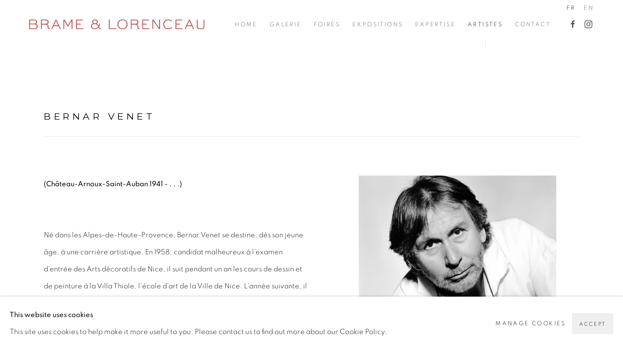

--- FILE ---
content_type: text/html; charset=utf-8
request_url: https://www.bramelorenceau.com/artists/32-bernar-venet/biography/
body_size: 8290
content:



                        
    <!DOCTYPE html>
    <!-- Site by Artlogic - https://artlogic.net -->
    <html lang="fr">
        <head>
            <meta charset="utf-8">
            <title>Bernar Venet - Biography | Brame & Lorenceau</title>
        <meta property="og:site_name" content="Brame & Lorenceau" />
        <meta property="og:title" content="Bernar Venet - Biography" />
        <meta property="og:description" content="(Ch&acirc;teau-Arnoux-Saint-Auban 1941 - . . .) N&eacute; dans les Alpes-de-Haute-Provence, Bernar Venet se destine, d&egrave;s son jeune &acirc;ge, &agrave; une carri&egrave;re artistique. En 1958, candidat malheureux &agrave; l&rsquo;examen d&rsquo;entr&eacute;e des Arts d&eacute;coratifs de Nice, il suit pendant un an les cours de dessin et de peinture &agrave; la Villa Thiole,..." />
        <meta property="og:image" content="https://artlogic-res.cloudinary.com/w_1200,h_630,c_fill,f_auto,fl_lossy,q_auto/ws-bramelorenceau68/usr/images/artists/artist_image/items/6b/6becf86cbf1f465182c0f3c5f73de8c8/gettyimages-694878653-2048x2048.jpg" />
        <meta property="og:image:width" content="1200" />
        <meta property="og:image:height" content="630" />
        <meta property="twitter:card" content="summary_large_image">
        <meta property="twitter:url" content="https://www.bramelorenceau.com/artists/32-bernar-venet/biography/">
        <meta property="twitter:title" content="Bernar Venet - Biography">
        <meta property="twitter:description" content="(Ch&acirc;teau-Arnoux-Saint-Auban 1941 - . . .) N&eacute; dans les Alpes-de-Haute-Provence, Bernar Venet se destine, d&egrave;s son jeune &acirc;ge, &agrave; une carri&egrave;re artistique. En 1958, candidat malheureux &agrave; l&rsquo;examen d&rsquo;entr&eacute;e des Arts d&eacute;coratifs de Nice, il suit pendant un an les cours de dessin et de peinture &agrave; la Villa Thiole,...">
        <meta property="twitter:text:description" content="(Ch&acirc;teau-Arnoux-Saint-Auban 1941 - . . .) N&eacute; dans les Alpes-de-Haute-Provence, Bernar Venet se destine, d&egrave;s son jeune &acirc;ge, &agrave; une carri&egrave;re artistique. En 1958, candidat malheureux &agrave; l&rsquo;examen d&rsquo;entr&eacute;e des Arts d&eacute;coratifs de Nice, il suit pendant un an les cours de dessin et de peinture &agrave; la Villa Thiole,...">
        <meta property="twitter:image" content="https://artlogic-res.cloudinary.com/w_1200,h_630,c_fill,f_auto,fl_lossy,q_auto/ws-bramelorenceau68/usr/images/artists/artist_image/items/6b/6becf86cbf1f465182c0f3c5f73de8c8/gettyimages-694878653-2048x2048.jpg">
        <link rel="canonical" href="https://www.bramelorenceau.com/fr/artists/32-bernar-venet/biography/" />
        <meta name="google" content="notranslate" />
            <meta name="description" content="(Ch&acirc;teau-Arnoux-Saint-Auban 1941 - . . .) N&eacute; dans les Alpes-de-Haute-Provence, Bernar Venet se destine, d&egrave;s son jeune &acirc;ge, &agrave; une carri&egrave;re artistique. En 1958, candidat malheureux &agrave; l&rsquo;examen d&rsquo;entr&eacute;e des Arts d&eacute;coratifs de Nice, il suit pendant un an les cours de dessin et de peinture &agrave; la Villa Thiole,..." />
            <meta name="publication_date" content="2018-04-27 13:50:01" />
            <meta name="generator" content="Artlogic CMS - https://artlogic.net" />
            
            <meta name="accessibility_version" content="1.1"/>
            
            
                <meta name="viewport" content="width=device-width, minimum-scale=0.5, initial-scale=1.0" />

            

<link rel="icon" href="/images/favicon.ico" type="image/x-icon" />
<link rel="shortcut icon" href="/images/favicon.ico" type="image/x-icon" />

<meta name="application-name" content="Brame & Lorenceau"/>
<meta name="msapplication-TileColor" content="#ffffff"/>
            
            <link rel="alternate" hreflang="fr" href="https://www.bramelorenceau.com/artists/32-bernar-venet/biography/" />
<link rel="alternate" hreflang="en" href="https://www.bramelorenceau.com/en/artists/32-bernar-venet/biography/" />
            
                <link rel="stylesheet" media="print" href="/lib/g/2.0/styles/print.css">
                <link rel="stylesheet" media="print" href="/styles/print.css">

            <script>
            (window.Promise && window.Array.prototype.find) || document.write('<script src="/lib/js/polyfill/polyfill_es6.min.js"><\/script>');
            </script>


            
		<link data-context="helper" rel="stylesheet" type="text/css" href="/lib/webfonts/font-awesome/font-awesome-4.6.3/css/font-awesome.min.css?c=27042050002206&g=b52c86f403b3286cc482d9ff0c9c036c"/>
		<link data-context="helper" rel="stylesheet" type="text/css" href="/lib/archimedes/styles/archimedes-frontend-core.css?c=27042050002206&g=b52c86f403b3286cc482d9ff0c9c036c"/>
		<link data-context="helper" rel="stylesheet" type="text/css" href="/lib/archimedes/styles/accessibility.css?c=27042050002206&g=b52c86f403b3286cc482d9ff0c9c036c"/>
		<link data-context="helper" rel="stylesheet" type="text/css" href="/lib/jquery/1.12.4/plugins/jquery.archimedes-frontend-core-plugins-0.1.css?c=27042050002206&g=b52c86f403b3286cc482d9ff0c9c036c"/>
		<link data-context="helper" rel="stylesheet" type="text/css" href="/lib/jquery/1.12.4/plugins/fancybox-2.1.3/jquery.fancybox.css?c=27042050002206&g=b52c86f403b3286cc482d9ff0c9c036c"/>
		<link data-context="helper" rel="stylesheet" type="text/css" href="/lib/jquery/1.12.4/plugins/fancybox-2.1.3/jquery.fancybox.artlogic.css?c=27042050002206&g=b52c86f403b3286cc482d9ff0c9c036c"/>
		<link data-context="helper" rel="stylesheet" type="text/css" href="/lib/jquery/1.12.4/plugins/slick-1.8.1/slick.css?c=27042050002206&g=b52c86f403b3286cc482d9ff0c9c036c"/>
		<link data-context="helper" rel="stylesheet" type="text/css" href="/lib/jquery/plugins/roomview/1.0/jquery.roomview.1.0.css?c=27042050002206&g=b52c86f403b3286cc482d9ff0c9c036c"/>
		<link data-context="helper" rel="stylesheet" type="text/css" href="/lib/jquery/plugins/pageload/1.1/jquery.pageload.1.1.css?c=27042050002206&g=b52c86f403b3286cc482d9ff0c9c036c"/>
		<link data-context="helper" rel="stylesheet" type="text/css" href="/core/dynamic_base.css?c=27042050002206&g=b52c86f403b3286cc482d9ff0c9c036c"/>
		<link data-context="helper" rel="stylesheet" type="text/css" href="/core/dynamic_main.css?c=27042050002206&g=b52c86f403b3286cc482d9ff0c9c036c"/>
		<link data-context="helper" rel="stylesheet" type="text/css" href="/core/user_custom.css?c=27042050002206&g=b52c86f403b3286cc482d9ff0c9c036c"/>
		<link data-context="helper" rel="stylesheet" type="text/css" href="/core/dynamic_responsive.css?c=27042050002206&g=b52c86f403b3286cc482d9ff0c9c036c"/>
		<link data-context="helper" rel="stylesheet" type="text/css" href="/lib/webfonts/artlogic-site-icons/artlogic-site-icons-1.0/artlogic-site-icons.css?c=27042050002206&g=b52c86f403b3286cc482d9ff0c9c036c"/>
		<link data-context="helper" rel="stylesheet" type="text/css" href="/lib/jquery/plugins/plyr/3.5.10/plyr.css?c=27042050002206&g=b52c86f403b3286cc482d9ff0c9c036c"/>
		<link data-context="helper" rel="stylesheet" type="text/css" href="/lib/styles/fouc_prevention.css?c=27042050002206&g=b52c86f403b3286cc482d9ff0c9c036c"/>
<!-- add crtical css to improve performance -->
		<script data-context="helper"  src="/lib/jquery/1.12.4/jquery-1.12.4.min.js?c=27042050002206&g=b52c86f403b3286cc482d9ff0c9c036c"></script>
		<script data-context="helper" defer src="/lib/g/2.0/scripts/webpack_import_helpers.js?c=27042050002206&g=b52c86f403b3286cc482d9ff0c9c036c"></script>
		<script data-context="helper" defer src="/lib/jquery/1.12.4/plugins/jquery.browser.min.js?c=27042050002206&g=b52c86f403b3286cc482d9ff0c9c036c"></script>
		<script data-context="helper" defer src="/lib/jquery/1.12.4/plugins/jquery.easing.min.js?c=27042050002206&g=b52c86f403b3286cc482d9ff0c9c036c"></script>
		<script data-context="helper" defer src="/lib/jquery/1.12.4/plugins/jquery.archimedes-frontend-core-plugins-0.1.js?c=27042050002206&g=b52c86f403b3286cc482d9ff0c9c036c"></script>
		<script data-context="helper" defer src="/lib/jquery/1.12.4/plugins/jquery.fitvids.js?c=27042050002206&g=b52c86f403b3286cc482d9ff0c9c036c"></script>
		<script data-context="helper" defer src="/core/dynamic.js?c=27042050002206&g=b52c86f403b3286cc482d9ff0c9c036c"></script>
		<script data-context="helper" defer src="/lib/archimedes/scripts/archimedes-frontend-core.js?c=27042050002206&g=b52c86f403b3286cc482d9ff0c9c036c"></script>
		<script data-context="helper" defer src="/lib/archimedes/scripts/archimedes-frontend-modules.js?c=27042050002206&g=b52c86f403b3286cc482d9ff0c9c036c"></script>
		<script data-context="helper" type="module"  traceurOptions="--async-functions" src="/lib/g/2.0/scripts/galleries_js_loader__mjs.js?c=27042050002206&g=b52c86f403b3286cc482d9ff0c9c036c"></script>
		<script data-context="helper" defer src="/lib/g/2.0/scripts/feature_panels.js?c=27042050002206&g=b52c86f403b3286cc482d9ff0c9c036c"></script>
		<script data-context="helper" defer src="/lib/g/themes/monochrome/2.0/scripts/script.js?c=27042050002206&g=b52c86f403b3286cc482d9ff0c9c036c"></script>
		<script data-context="helper" defer src="/lib/archimedes/scripts/recaptcha.js?c=27042050002206&g=b52c86f403b3286cc482d9ff0c9c036c"></script>
            
            
            
                


    <script>
        function get_cookie_preference(category) {
            result = false;
            try {
                var cookie_preferences = localStorage.getItem('cookie_preferences') || "";
                if (cookie_preferences) {
                    cookie_preferences = JSON.parse(cookie_preferences);
                    if (cookie_preferences.date) {
                        var expires_on = new Date(cookie_preferences.date);
                        expires_on.setDate(expires_on.getDate() + 365);
                        console.log('cookie preferences expire on', expires_on.toISOString());
                        var valid = expires_on > new Date();
                        if (valid && cookie_preferences.hasOwnProperty(category) && cookie_preferences[category]) {
                            result = true;
                        }
                    }
                }
            }
            catch(e) {
                console.warn('get_cookie_preference() failed');
                return result;
            }
            return result;
        }

        window.google_analytics_init = function(page){
            var collectConsent = true;
            var useConsentMode = false;
            var analyticsProperties = ['UA-146131046-42'];
            var analyticsCookieType = 'statistics';
            var disableGa = false;
            var sendToArtlogic = true;
            var artlogicProperties = {
                'UA': 'UA-157296318-1',
                'GA': 'G-GLQ6WNJKR5',
            };

            analyticsProperties = analyticsProperties.concat(Object.values(artlogicProperties));

            var uaAnalyticsProperties = analyticsProperties.filter((p) => p.startsWith('UA-'));
            var ga4AnalyticsProperties = analyticsProperties.filter((p) => p.startsWith('G-')).concat(analyticsProperties.filter((p) => p.startsWith('AW-')));

            if (collectConsent) {
                disableGa = !get_cookie_preference(analyticsCookieType);

                for (var i=0; i < analyticsProperties.length; i++){
                    var key = 'ga-disable-' + analyticsProperties[i];

                    window[key] = disableGa;
                }

                if (disableGa) {
                    if (document.cookie.length) {
                        var cookieList = document.cookie.split(/; */);

                        for (var i=0; i < cookieList.length; i++) {
                            var splitCookie = cookieList[i].split('='); //this.split('=');

                            if (splitCookie[0].indexOf('_ga') == 0 || splitCookie[0].indexOf('_gid') == 0 || splitCookie[0].indexOf('__utm') == 0) {
                                //h.deleteCookie(splitCookie[0]);
                                var domain = location.hostname;
                                var cookie_name = splitCookie[0];
                                document.cookie =
                                    cookie_name + "=" + ";path=/;domain="+domain+";expires=Thu, 01 Jan 1970 00:00:01 GMT";
                                // now delete the version without a subdomain
                                domain = domain.split('.');
                                domain.shift();
                                domain = domain.join('.');
                                document.cookie =
                                    cookie_name + "=" + ";path=/;domain="+domain+";expires=Thu, 01 Jan 1970 00:00:01 GMT";
                            }
                        }
                    }
                }
            }

            if (uaAnalyticsProperties.length) {
                (function(i,s,o,g,r,a,m){i['GoogleAnalyticsObject']=r;i[r]=i[r]||function(){
                (i[r].q=i[r].q||[]).push(arguments)},i[r].l=1*new Date();a=s.createElement(o),
                m=s.getElementsByTagName(o)[0];a.async=1;a.src=g;m.parentNode.insertBefore(a,m)
                })(window,document,'script','//www.google-analytics.com/analytics.js','ga');


                if (!disableGa) {
                    var anonymizeIps = false;

                    for (var i=0; i < uaAnalyticsProperties.length; i++) {
                        var propertyKey = '';

                        if (i > 0) {
                            propertyKey = 'tracker' + String(i + 1);
                        }

                        var createArgs = [
                            'create',
                            uaAnalyticsProperties[i],
                            'auto',
                        ];

                        if (propertyKey) {
                            createArgs.push({'name': propertyKey});
                        }

                        ga.apply(null, createArgs);

                        if (anonymizeIps) {
                            ga('set', 'anonymizeIp', true);
                        }

                        var pageViewArgs = [
                            propertyKey ? propertyKey + '.send' : 'send',
                            'pageview'
                        ]

                        if (page) {
                            pageViewArgs.push(page)
                        }

                        ga.apply(null, pageViewArgs);
                    }

                    if (sendToArtlogic) {
                        ga('create', 'UA-157296318-1', 'auto', {'name': 'artlogic_tracker'});

                        if (anonymizeIps) {
                            ga('set', 'anonymizeIp', true);
                        }

                        var pageViewArgs = [
                            'artlogic_tracker.send',
                            'pageview'
                        ]

                        if (page) {
                            pageViewArgs.push(page)
                        }

                        ga.apply(null, pageViewArgs);
                    }
                }
            }

            if (ga4AnalyticsProperties.length) {
                if (!disableGa || useConsentMode) {
                    (function(d, script) {
                        script = d.createElement('script');
                        script.type = 'text/javascript';
                        script.async = true;
                        script.src = 'https://www.googletagmanager.com/gtag/js?id=' + ga4AnalyticsProperties[0];
                        d.getElementsByTagName('head')[0].appendChild(script);
                    }(document));

                    window.dataLayer = window.dataLayer || [];
                    window.gtag = function (){dataLayer.push(arguments);}
                    window.gtag('js', new Date());

                    if (useConsentMode) {
                        gtag('consent', 'default', {
                            'ad_storage': 'denied',
                            'analytics_storage': 'denied',
                            'functionality_storage': 'denied',
                            'personalization_storage': 'denied',
                            'security': 'denied',
                        });

                        if (disableGa) {
                            // If this has previously been granted, it will need set back to denied (ie on cookie change)
                            gtag('consent', 'update', {
                                'analytics_storage': 'denied',
                            });
                        } else {
                            gtag('consent', 'update', {
                                'analytics_storage': 'granted',
                            });
                        }
                    }

                    for (var i=0; i < ga4AnalyticsProperties.length; i++) {
                        window.gtag('config', ga4AnalyticsProperties[i]);
                    }

                }
            }
        }

        var waitForPageLoad = true;

        if (waitForPageLoad) {
            window.addEventListener('load', function() {
                window.google_analytics_init();
                window.archimedes.archimedes_core.analytics.init();
            });
        } else {
            window.google_analytics_init();
        }
    </script>

            
            
            
            <noscript> 
                <style>
                    body {
                        opacity: 1 !important;
                    }
                </style>
            </noscript>
        </head>
        
        
        
        <body class="section-artists page-artists site-responsive responsive-top-size-1250 responsive-nav-slide-nav responsive-nav-side-position-right responsive-layout-forced-lists responsive-layout-forced-image-lists responsive-layout-forced-tile-lists language-fr analytics-track-all-links site-lib-version-2-0 scroll_sub_nav_enabled responsive_src_image_sizing hero_heading_title_position_overlay page-param-32-bernar-venet page-param-id-32 page-param-biography page-param-type-artist_id page-param-type-subsection  layout-fixed-header site-type-template pageload-ajax-navigation-active layout-animation-enabled layout-lazyload-enabled theme-preset_light_mode" data-viewport-width="1024" data-site-name="bramelorenceau68" data-pathname="/artists/32-bernar-venet/biography/"
    style="opacity: 0;"

>
            <script>document.getElementsByTagName('body')[0].className+=' browser-js-enabled';</script>
            


            
            






        <div id="responsive_slide_nav_content_wrapper">

    <div id="container">

        
    


    <div class="header-fixed-wrapper">
    <header id="header" class="clearwithin header_fixed header_transparent header_hide_border  ">
        <div class="inner clearwithin">

            


<div id="logo" class=" user-custom-logo-image"><a href="/">Brame & Lorenceau</a></div>


            
                <div id="skiplink-container">
                    <div>
                        <a href="#main_content" class="skiplink">Skip to main content</a>
                    </div>
                </div>
            
        
            <div class="header-ui-wrapper">

                    <div id="responsive_slide_nav_wrapper" class="mobile_menu_align_center" data-nav-items-animation-delay>
                        <div id="responsive_slide_nav_wrapper_inner" data-responsive-top-size=1250>
                        
                            <nav id="top_nav" aria-label="Main site" class="navigation noprint clearwithin">
                                
<div id="top_nav_reveal" class="hidden"><ul><li><a href="#" role="button" aria-label="Close">Menu</a></li></ul></div>

        <ul class="topnav">
		<li class="topnav-filepath- topnav-label-home topnav-id-1"><a href="/" aria-label="Link to Brame & Lorenceau Home page">Home</a></li>
		<li class="topnav-filepath-galerie topnav-label-galerie topnav-id-27"><a href="/galerie/" aria-label="Link to Brame & Lorenceau Galerie page">Galerie</a></li>
		<li class="topnav-filepath-foiresexpos topnav-label-foires topnav-id-26"><a href="/foiresexpos/" aria-label="Link to Brame & Lorenceau Foires page">Foires</a></li>
		<li class="topnav-filepath-expositions topnav-label-expositions topnav-id-36"><a href="/expositions/" aria-label="Link to Brame & Lorenceau Expositions page">Expositions</a></li>
		<li class="topnav-filepath-expertise topnav-label-expertise topnav-id-28"><a href="/expertise/" aria-label="Link to Brame & Lorenceau Expertise page">Expertise</a></li>
		<li class="topnav-filepath-artists topnav-label-artistes topnav-id-11 active"><a href="/artists/" aria-label="Link to Brame & Lorenceau Artistes page (current nav item)">Artistes</a></li>
		<li class="topnav-filepath-contact topnav-label-contact topnav-id-20 last"><a href="/contact/" aria-label="Link to Brame & Lorenceau Contact page">Contact</a></li>
	</ul>


                                
                                

    <div id="topnav_translations" class="navigation noprint clearwithin">
        <ul>
            
            <li  class="lang_nav_fr active"  data-language="fr"><a aria-label="Translate site to FR (French)" href="/artists/32-bernar-venet/biography/" class="no_proxy_dir_rewrite">FR</a></li>
                
                <li  class="lang_nav_en "   data-language="fr"><a aria-label="Translate site to EN (English)" href="/en/artists/32-bernar-venet/biography/" class="no_proxy_dir_rewrite">EN</a></li>
        </ul>
    </div>


                                
                            </nav>
                            <div class="header_social_links_mobile clearwithin">
                                <div id="facebook" class="social_links_item"><a href="https://www.facebook.com/bramelorenceau/?__tn__=%2Cd%2CP-R&eid=ARBAAcvSiL7ire8I5HRqRtlJrej4kWV12Ny6nJ-mrqeN1lCgQdRskWhhV8joVexS6PkCQz2a901EfTUU" class=""><span class="social_media_icon facebook"></span>Facebook<span class="screen-reader-only">, opens in a new tab.</span></a></div><div id="instagram" class="social_links_item"><a href="https://www.instagram.com/bramelorenceau/?hl=fr" class=""><span class="social_media_icon instagram"></span>Instagram<span class="screen-reader-only">, opens in a new tab.</span></a></div>
                            </div>
                        
                        </div>
                    </div>
                

                <div class="header-icons-wrapper  active social-links-active">
                    
                    


                    
                        <div class="header_social_links_desktop clearwithin">
                            <div id="facebook" class="social_links_item"><a href="https://www.facebook.com/bramelorenceau/?__tn__=%2Cd%2CP-R&eid=ARBAAcvSiL7ire8I5HRqRtlJrej4kWV12Ny6nJ-mrqeN1lCgQdRskWhhV8joVexS6PkCQz2a901EfTUU" class=""><span class="social_media_icon facebook"></span>Facebook<span class="screen-reader-only">, opens in a new tab.</span></a></div><div id="instagram" class="social_links_item"><a href="https://www.instagram.com/bramelorenceau/?hl=fr" class=""><span class="social_media_icon instagram"></span>Instagram<span class="screen-reader-only">, opens in a new tab.</span></a></div>
                        </div>
     
                        <div id="slide_nav_reveal" tabindex="0" role="button">Menu</div>
                </div>
                
                

                

    <div id="translations_nav" class="navigation noprint clearwithin">
        <ul>
            
            <li  class="lang_nav_fr active"  data-language="fr"><a aria-label="Translate site to FR (French)" href="/artists/32-bernar-venet/biography/" class="no_proxy_dir_rewrite">FR</a></li>
                
                <li  class="lang_nav_en "   data-language="fr"><a aria-label="Translate site to EN (English)" href="/en/artists/32-bernar-venet/biography/" class="no_proxy_dir_rewrite">EN</a></li>
        </ul>
    </div>


                

                
            </div>
        </div>
        



    </header>
    </div>



        

        <div id="main_content" role="main" class="clearwithin">
            <!--contentstart-->
            







    


<div class="subsection-artist-detail-page subsection-wrapper-biography record-content-full-bio record-content-artist-image "
     data-search-record-type="artists" data-search-record-id="32">

    <div class="artist-header heading_wrapper clearwithin">

            
            <div class="h1_wrapper ">
                

                <h1 data-onclick-url="/artists/32/">
                    Bernar Venet
                </h1>
            </div>

            







            


    </div>


    <div id="content" class="clearwithin">



                    



<div class="subsection-biography">

    <div  class="sidebar clearwithin">

        




    
    <div class="image restricted-image-container lazyload_disable_min_height " data-width="1667" data-height="2048">
            <a href="/artists/32/works/">
                <span class="screen-reader-only">View works.</span>
        <span class="object-fit-container"><img src="[data-uri]" class="object-fit-contain"  data-responsive-src="{'750': 'https://artlogic-res.cloudinary.com/w_750,c_limit,f_auto,fl_lossy,q_auto/ws-bramelorenceau68/usr/images/artists/artist_image/items/6b/6becf86cbf1f465182c0f3c5f73de8c8/gettyimages-694878653-2048x2048.jpg', '850': 'https://artlogic-res.cloudinary.com/w_850,c_limit,f_auto,fl_lossy,q_auto/ws-bramelorenceau68/usr/images/artists/artist_image/items/6b/6becf86cbf1f465182c0f3c5f73de8c8/gettyimages-694878653-2048x2048.jpg', '2400': 'https://artlogic-res.cloudinary.com/w_2400,c_limit,f_auto,fl_lossy,q_auto/ws-bramelorenceau68/usr/images/artists/artist_image/items/6b/6becf86cbf1f465182c0f3c5f73de8c8/gettyimages-694878653-2048x2048.jpg', '1600': 'https://artlogic-res.cloudinary.com/w_1600,c_limit,f_auto,fl_lossy,q_auto/ws-bramelorenceau68/usr/images/artists/artist_image/items/6b/6becf86cbf1f465182c0f3c5f73de8c8/gettyimages-694878653-2048x2048.jpg', '1200': 'https://artlogic-res.cloudinary.com/w_1200,c_limit,f_auto,fl_lossy,q_auto/ws-bramelorenceau68/usr/images/artists/artist_image/items/6b/6becf86cbf1f465182c0f3c5f73de8c8/gettyimages-694878653-2048x2048.jpg', '345': 'https://artlogic-res.cloudinary.com/w_345,c_limit,f_auto,fl_lossy,q_auto/ws-bramelorenceau68/usr/images/artists/artist_image/items/6b/6becf86cbf1f465182c0f3c5f73de8c8/gettyimages-694878653-2048x2048.jpg', '470': 'https://artlogic-res.cloudinary.com/w_470,c_limit,f_auto,fl_lossy,q_auto/ws-bramelorenceau68/usr/images/artists/artist_image/items/6b/6becf86cbf1f465182c0f3c5f73de8c8/gettyimages-694878653-2048x2048.jpg', '3000': 'https://artlogic-res.cloudinary.com/w_3000,c_limit,f_auto,fl_lossy,q_auto/ws-bramelorenceau68/usr/images/artists/artist_image/items/6b/6becf86cbf1f465182c0f3c5f73de8c8/gettyimages-694878653-2048x2048.jpg', '650': 'https://artlogic-res.cloudinary.com/w_650,c_limit,f_auto,fl_lossy,q_auto/ws-bramelorenceau68/usr/images/artists/artist_image/items/6b/6becf86cbf1f465182c0f3c5f73de8c8/gettyimages-694878653-2048x2048.jpg', '2600': 'https://artlogic-res.cloudinary.com/w_2600,c_limit,f_auto,fl_lossy,q_auto/ws-bramelorenceau68/usr/images/artists/artist_image/items/6b/6becf86cbf1f465182c0f3c5f73de8c8/gettyimages-694878653-2048x2048.jpg', '2800': 'https://artlogic-res.cloudinary.com/w_2800,c_limit,f_auto,fl_lossy,q_auto/ws-bramelorenceau68/usr/images/artists/artist_image/items/6b/6becf86cbf1f465182c0f3c5f73de8c8/gettyimages-694878653-2048x2048.jpg', '1400': 'https://artlogic-res.cloudinary.com/w_1400,c_limit,f_auto,fl_lossy,q_auto/ws-bramelorenceau68/usr/images/artists/artist_image/items/6b/6becf86cbf1f465182c0f3c5f73de8c8/gettyimages-694878653-2048x2048.jpg', '1000': 'https://artlogic-res.cloudinary.com/w_1000,c_limit,f_auto,fl_lossy,q_auto/ws-bramelorenceau68/usr/images/artists/artist_image/items/6b/6becf86cbf1f465182c0f3c5f73de8c8/gettyimages-694878653-2048x2048.jpg'}"  data-src="https://artlogic-res.cloudinary.com/w_1080,h_1080,c_limit,f_auto,fl_lossy,q_auto/ws-bramelorenceau68/usr/images/artists/artist_image/items/6b/6becf86cbf1f465182c0f3c5f73de8c8/gettyimages-694878653-2048x2048.jpg" alt="Bernar Venet"  /></span>
            </a>
    </div>

    <div class="divider inner"></div>

        <div class="link view_works noprint"><a href="/artists/32/works/">Voir les œuvres</a></div>


            




        
    </div>

    <div  class="content_module clearwithin">

        <div class=" prose">
                <p><span></span><strong>(Ch&acirc;teau-Arnoux-Saint-Auban 1941 - . . .)</strong></p>
<p>&nbsp;</p>
<p>&nbsp;</p>
<p>N&eacute; dans les Alpes-de-Haute-Provence, Bernar Venet se destine, d&egrave;s son jeune &acirc;ge, &agrave; une carri&egrave;re artistique. En 1958, candidat malheureux &agrave; l&rsquo;examen d&rsquo;entr&eacute;e des Arts d&eacute;coratifs de Nice, il suit pendant un an les cours de dessin et de peinture &agrave; la Villa Thiole, l&rsquo;&eacute;cole d&rsquo;art de la Ville de Nice. L&rsquo;ann&eacute;e suivante, il travaille comme assistant d&eacute;corateur &agrave; l&rsquo;op&eacute;ra de cette m&ecirc;me ville.</p>
<p><span>En 1963, il peint des toiles noires de goudron, estimant que &laquo; le noir est le rejet du go&ucirc;t de la communication facile &raquo;. Il compose &eacute;galement des reliefs monochromes en carton, et d&eacute;veloppe une amiti&eacute; avec les tenants du Nouveau R&eacute;alisme (Arman, C&eacute;sar, Raymond Hains et Jacques Villegl&eacute;).</span><br /><span>Sur les conseils d&rsquo;Arman, il s&rsquo;installe &agrave; New York en 1966 o&ugrave; il r&eacute;alise des &oelig;uvres conceptuelles qui se r&eacute;f&egrave;rent au langage et aux fonctions math&eacute;matiques. En 1967, il d&eacute;veloppe son travail conceptuel et r&eacute;alise des &oelig;uvres &rdquo;non visuelles&rdquo; sur bandes magn&eacute;tiques. Entre 1971 et 1976, il fait le choix d&rsquo;arr&ecirc;ter sa production artistique au profit d&rsquo;une activit&eacute; d&rsquo;enseignant et de conf&eacute;rencier en art &agrave; la Sorbonne et dans diverses universit&eacute;s et institutions artistiques en France et en Europe. En 1983, il con&ccedil;oit ses premi&egrave;res Lignes ind&eacute;termin&eacute;es, en acier Corten, qui lui valent un succ&egrave;s international. Il re&ccedil;oit alors de nombreuses commandes publiques et installe ses sculptures monumentales dans les villes du monde entier.</span><br /><span>Bernar Venet vit aujourd&rsquo;hui entre New York et la France. Rebut&eacute; par les conventions de l&rsquo;art fran&ccedil;ais qu&rsquo;il juge &rdquo;ressass&eacute;es&rdquo;, fascin&eacute; par le formalisme am&eacute;ricain et, surtout, par Marcel Duchamp, il s&rsquo;est impos&eacute;, &agrave; partir de 1970, comme l&rsquo;un des chefs de file de l&rsquo;art conceptuel. En 2011, il est d&rsquo;ailleurs invit&eacute; &agrave; investir le parc du Ch&acirc;teau de Versailles, succ&eacute;dant ainsi &agrave; Takashi Murakami.</span></p>

        </div>
        
            <div class="divider"></div>
            <div class="divider"></div>


            



    </div>

</div>




    


    </div>

    


</div>



            <!--contentend-->
        </div>

        


            
                

























<div id="footer" role="contentinfo" class=" advanced_footer">
    <div class="inner">
                <div class="advanced_footer_item clearwithin">
                    
        <div id="contact_info">
                <h3 class="cms_red cms_black">BRAME & LORENCEAU</h3>
<p><span>68 Boulevard Malesherbes</span></p>
<p><span>75008 Paris</span></p>
<p> </p>
        </div>

                </div>
            
            <div class="advanced_footer_item advanced_footer_item_1">
                <p> </p>
<p>Tel : +33(0)1 45 22 16 89</p>
<p>Lundi - Vendredi</p>
<p>9h30 - 13h30</p>
<p>14h30 - 18h00</p>
<p> </p>
            </div>
            <div class="advanced_footer_item advanced_footer_item_2">
                <p><strong> </strong></p>
            </div>
            <div class="advanced_footer_item advanced_footer_item_3">
                <p> </p>
<p><a href="mailto:contact@bramelorenceau.com" target="_blank"><strong>contact@bramelorenceau.com</strong></a></p>
            </div>

            
    
        <div id="social_links" class="clearwithin">
            <div id="facebook" class="social_links_item"><a href="https://www.facebook.com/bramelorenceau/?__tn__=%2Cd%2CP-R&eid=ARBAAcvSiL7ire8I5HRqRtlJrej4kWV12Ny6nJ-mrqeN1lCgQdRskWhhV8joVexS6PkCQz2a901EfTUU" class=""><span class="social_media_icon facebook"></span>Facebook<span class="screen-reader-only">, opens in a new tab.</span></a></div><div id="instagram" class="social_links_item"><a href="https://www.instagram.com/bramelorenceau/?hl=fr" class=""><span class="social_media_icon instagram"></span>Instagram<span class="screen-reader-only">, opens in a new tab.</span></a></div><div id="email" class="social_links_item"><a href="/contact/form/" class="link-no-ajax"><span class="social_media_icon email"></span>Nous envoyer un email</a></div><div id="googlemap" class="social_links_item"><a href="https://www.google.com/maps/place/Brame+et+Lorenceau/@48.8784827,2.3156161,20.59z/data=!4m5!3m4!1s0x0:0xe2ec2977f07b41c!8m2!3d48.8784448!4d2.3158038" class="website_map_popup" data-latlng="48.878458, 2.315802" data-title="Brame & Lorenceau" data-zoom="15"><span class="social_media_icon googlemap"></span>Vue sur Google Maps</a></div>
        </div>

            <div class="clear"></div>
            
    <div class="copyright">
            
    <div class="small-links-container">
            <div class="cookie_notification_preferences"><a href="javascript:void(0)" role="button" class="link-no-ajax">Manage cookies</a></div>



    </div>

        <div id="copyright" class="noprint">
            <div class="copyright-text">
                    &copy; 2026 Brame & Lorenceau
            </div>
                
        
        <div id="artlogic" class="noprint"><a href="https://artlogic.net/" target="_blank" rel="noopener noreferrer">
                Site by Artlogic
        </a></div>

        </div>
        
    </div>

        <div class="clear"></div>
    </div>
</div>
        <div class="clear"></div>

            <div id="cookie_notification" role="region" aria-label="Cookie banner" data-mode="consent" data-cookie-notification-settings="">
    <div class="inner">
        <div id="cookie_notification_message" class="prose">
                <p><strong>This website uses cookies</strong><br>This site uses cookies to help make it more useful to you. Please contact us to find out more about our Cookie Policy.</p>
        </div>
        <div id="cookie_notification_preferences" class="link"><a href="javascript:;" role="button">Manage cookies</a></div>
        <div id="cookie_notification_accept" class="button"><a href="javascript:;" role="button">Accept</a></div>

    </div>
</div>
    <div id="manage_cookie_preferences_popup_container">
        <div id="manage_cookie_preferences_popup_overlay"></div>
        <div id="manage_cookie_preferences_popup_inner">
            <div id="manage_cookie_preferences_popup_box" role="dialog" aria-modal="true" aria-label="Cookie preferences">
                <div id="manage_cookie_preferences_close_popup_link" class="close">
                    <a href="javascript:;" role="button" aria-label="close">
                        <svg width="20px" height="20px" viewBox="0 0 488 488" version="1.1" xmlns="http://www.w3.org/2000/svg" xmlns:xlink="http://www.w3.org/1999/xlink" aria-hidden="true">
                            <g id="Page-1" stroke="none" stroke-width="1" fill="none" fill-rule="evenodd">
                                <g id="close" fill="#5D5D5D" fill-rule="nonzero">
                                    <polygon id="Path" points="488 468 468 488 244 264 20 488 0 468 224 244 0 20 20 0 244 224 468 0 488 20 264 244"></polygon>
                                </g>
                            </g>
                        </svg>
                    </a>
                </div>
                <h2>Cookie preferences</h2>
                    <p>Check the boxes for the cookie categories you allow our site to use</p>
                
                <div id="manage_cookie_preferences_form_wrapper">
                    <div class="form form_style_simplified">

                        <form id="cookie_preferences_form">
                            <fieldset>
                                <legend class="visually-hidden">Cookie options</legend>
                                <div>
                                    <label><input type="checkbox" name="essential" disabled checked value="1"> Strictly necessary</label>
                                    <div class="note">Required for the website to function and cannot be disabled.</div>
                                </div>
                                <div>
                                    <label><input type="checkbox" name="functionality"  value="1"> Preferences and functionality</label>
                                    <div class="note">Improve your experience on the website by storing choices you make about how it should function.</div>
                                </div>
                                <div>
                                    <label><input type="checkbox" name="statistics"  value="1"> Statistics</label>
                                    <div class="note">Allow us to collect anonymous usage data in order to improve the experience on our website.</div>
                                </div>
                                <div>
                                    <label><input type="checkbox" name="marketing"  value="1"> Marketing</label>
                                    <div class="note">Allow us to identify our visitors so that we can offer personalised, targeted marketing.</div>
                                </div>
                            </fieldset>
                            
                            <div class="button">
                                <a href="javascript:;" id="cookie_preferences_form_submit" role="button">Save preferences</a>
                            </div>
                        </form>

                    </div>
                </div>
            </div>
        </div>
    </div>

        






    </div>

        </div>




            
            
                





            
            
        <!-- sentry-verification-string -->
    <!--  -->
</body>
    </html>




--- FILE ---
content_type: text/css; charset=utf-8
request_url: https://www.bramelorenceau.com/core/dynamic_base.css?c=27042050002206&g=b52c86f403b3286cc482d9ff0c9c036c
body_size: 105
content:



    
	/* Gallery core base.css */

	@import url(/lib/g/2.0/styles/base.css?c=27042050002206&g=b52c86f403b3286cc482d9ff0c9c036c);


	/* Theme base.css (gallery template websites) */

	@import url(/lib/g/themes/monochrome/2.0/styles/base.css?c=27042050002206&g=b52c86f403b3286cc482d9ff0c9c036c);


/* Local site base.css */

    @import url(/styles/base.css?c=27042050002206&g=b52c86f403b3286cc482d9ff0c9c036c);

    @import url(/core/user_custom.css?c=27042050002206&g=b52c86f403b3286cc482d9ff0c9c036c);


--- FILE ---
content_type: text/css; charset=utf-8
request_url: https://www.bramelorenceau.com/core/dynamic_main.css?c=27042050002206&g=b52c86f403b3286cc482d9ff0c9c036c
body_size: 103
content:



	/* Core layout styles */
	@import url(/lib/g/2.0/styles/layout.css?c=27042050002206&g=b52c86f403b3286cc482d9ff0c9c036c);
	
	

		/* Theme main.css (gallery template websites) */
		@import url(/lib/g/themes/monochrome/2.0/styles/layout.css?c=27042050002206&g=b52c86f403b3286cc482d9ff0c9c036c);
	
	/* Theme preset */
		
	
	

/* Website main.css */
	@import url(/styles/main.css?c=27042050002206&g=b52c86f403b3286cc482d9ff0c9c036c);





